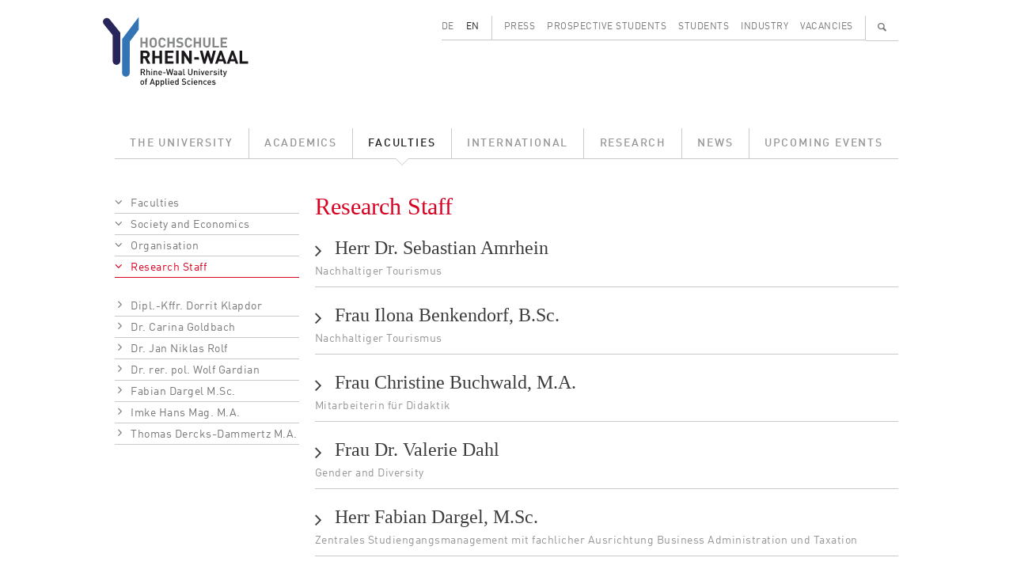

--- FILE ---
content_type: text/html; charset=UTF-8
request_url: https://www.hochschule-rhein-waal.de/en/faculties/society-and-economics/organisation/research-staff
body_size: 8284
content:
<!DOCTYPE html>
<html lang="en" dir="ltr">
  <head>
    <meta charset="utf-8" />
<meta name="Generator" content="Drupal 10 (https://www.drupal.org)" />
<meta name="MobileOptimized" content="width" />
<meta name="HandheldFriendly" content="true" />
<meta name="viewport" content="width=device-width, initial-scale=1.0" />
<link rel="alternate" hreflang="de" href="https://www.hochschule-rhein-waal.de/de/fakultaeten/gesellschaft-und-oekonomie/organisation/wissenschaftl-mitarbeiterinnen" />
<link rel="alternate" hreflang="en" href="https://www.hochschule-rhein-waal.de/en/faculties/society-and-economics/organisation/research-staff" />
<link rel="canonical" href="https://www.hochschule-rhein-waal.de/en/faculties/society-and-economics/organisation/research-staff" />
<link rel="shortlink" href="https://www.hochschule-rhein-waal.de/en/node/774" />

<link rel="apple-touch-icon" sizes="57x57" href="/apple-touch-icon-57x57.png">
<link rel="apple-touch-icon" sizes="114x114" href="/apple-touch-icon-114x114.png">
<link rel="apple-touch-icon" sizes="72x72" href="/apple-touch-icon-72x72.png">
<link rel="apple-touch-icon" sizes="144x144" href="/apple-touch-icon-144x144.png">
<link rel="apple-touch-icon" sizes="60x60" href="/apple-touch-icon-60x60.png">
<link rel="apple-touch-icon" sizes="120x120" href="/apple-touch-icon-120x120.png">
<link rel="apple-touch-icon" sizes="76x76" href="/apple-touch-icon-76x76.png">
<link rel="apple-touch-icon" sizes="152x152" href="/apple-touch-icon-152x152.png">
<link rel="icon" type="image/png" href="/favicon-196x196.png" sizes="196x196">
<link rel="icon" type="image/png" href="/favicon-160x160.png" sizes="160x160">
<link rel="icon" type="image/png" href="/favicon-96x96.png" sizes="96x96">
<link rel="icon" type="image/png" href="/favicon-16x16.png" sizes="16x16">
<link rel="icon" type="image/png" href="/favicon-32x32.png" sizes="32x32">
<link rel="icon" type="image/ico" href="/favicon.ico" sizes="48x48">
<meta name="msapplication-TileImage" content="/mstile-144x144.png">
<title>Research Staff, Society and Economics | Hochschule Rhein-Waal</title>
<link rel="stylesheet" media="all" href="/sites/default/files/css/css_Hgo1_U8Wg2eugYZ3Ucl8TQu5LkTcAWF67qMlDrtbpZU.css?delta=0&amp;language=en&amp;theme=hsrw&amp;include=eJzLKC4q188AEjrFlcUlqbn6SYnFqQBcqAhT" />
<link rel="stylesheet" media="all" href="/sites/default/files/css/css_mH21fK4fC9Twre9_NaqRWn3tn4_-F44G-lWckNx41kQ.css?delta=1&amp;language=en&amp;theme=hsrw&amp;include=eJzLKC4q188AEjrFlcUlqbn6SYnFqQBcqAhT" />

    
          </head>
  <body class="faculty-gu node-type-panel not-front">
        <a href="#main-content" class="visually-hidden focusable">
      Skip to main content
    </a>
    
      <div class="dialog-off-canvas-main-canvas" data-off-canvas-main-canvas>
    <div class="container-lg">

  <header role="banner">
    <div class="row">
      <div class="col-3">
        <a href="/de" title="Startseite" rel="home">
          <img id="site-logo" src="/themes/custom/hsrw/images/logo.svg" alt="Startseite"/>
        </a>
      </div><!-- .col -->
      <div id="banner-header-navigation" class="col-9 d-none d-lg-block">
          <div class="d-flex justify-content-end">
    <div class="language-switcher-language-url cms-block cms-block_language_block cms-block_language_block--language_interface" id="block-language" role="navigation">
  
    
      <ul class="links d-flex"><li data-drupal-link-system-path="node/774" class="is-active" aria-current="page"><a href="/de/fakultaeten/gesellschaft-und-oekonomie/organisation/wissenschaftl-mitarbeiterinnen" class="language-link" hreflang="de" data-drupal-link-system-path="node/774">DE</a></li><li data-drupal-link-system-path="node/774" class="is-active" aria-current="page"><a href="/en/faculties/society-and-economics/organisation/research-staff" class="language-link is-active" hreflang="en" data-drupal-link-system-path="node/774" aria-current="page">EN</a></li></ul>
  </div>
<nav role="navigation" aria-labelledby="block-menu-secondary-menu" id="block-menu-secondary" class="cms-block cms-block_menu_block cms-block_menu_block--secondary">
            
  <h2 class="visually-hidden" id="block-menu-secondary-menu">Secondary menu</h2>
  

        
              <ul class="d-flex">
              <li class="flex-fill">
        <a href="/en/press" data-drupal-link-system-path="node/1292">Press</a>
              </li>
          <li class="flex-fill">
        <a href="/en/prospective-students" data-drupal-link-system-path="node/680">Prospective Students</a>
              </li>
          <li class="flex-fill">
        <a href="/en/students" data-drupal-link-system-path="node/681">Students</a>
              </li>
          <li class="flex-fill">
        <a href="/en/industry" data-drupal-link-system-path="node/11">Industry</a>
              </li>
          <li class="flex-fill">
        <a href="/en/vacancies" data-drupal-link-system-path="node/1120">Vacancies</a>
              </li>
        </ul>
  


  </nav>
<div id="block-search-content-header" class="d-none">
  <div>
    <a class="search-switch" data-search="block-search-people" href="#">People</a>
    <a class="search-switch" data-search="block-search-content" href="#">Full text</a>
    <form action="/en/search/site" method="get" id="views-exposed-form-search-content-page" accept-charset="UTF-8">
  <div class="js-form-item form-item form-type-textfield js-form-type-textfield form-item-term js-form-item-term form-no-label">
        <input data-drupal-selector="edit-term" type="text" id="edit-term" name="term" value="" size="30" maxlength="128" class="form-text" />

        </div>
<div data-drupal-selector="edit-actions" class="form-actions js-form-wrapper form-wrapper" id="edit-actions"><input data-drupal-selector="edit-submit-search-content" type="submit" id="edit-submit-search-content" value="Search" class="button js-form-submit form-submit" />
</div>


</form>

    <a id="cms-block-search-header-close" class="font-icon" href="#">✕</a>
  </div>
</div>
<div id="block-search-people-header" class="d-none">
  <div>
    <a class="search-switch" data-search="block-search-people" href="#">People</a>
    <a class="search-switch" data-search="block-search-content" href="#">Full text</a>
    <form action="/en/search/people" method="get" id="views-exposed-form-search-people-page" accept-charset="UTF-8">
  <div class="js-form-item form-item form-type-textfield js-form-type-textfield form-item-term js-form-item-term form-no-label">
        <input data-drupal-selector="edit-term" type="text" id="edit-term--2" name="term" value="" size="30" maxlength="128" class="form-text" />

        </div>
<div data-drupal-selector="edit-actions" class="form-actions js-form-wrapper form-wrapper" id="edit-actions--2"><input data-drupal-selector="edit-submit-search-people" type="submit" id="edit-submit-search-people" value="Search" class="button js-form-submit form-submit" />
</div>


</form>

    <a id="cms-block-search-header-close2" class="font-icon" href="#">✕</a>
  </div>
</div>

    <div id="block-search-magnifier">
      <ul class="d-flex">
        <li>
          <a id="cms-a-banner-search" class="font-icon" href="#" aria-label="Search" title="Search">&#128269;</a>
        </li>
      </ul>
    </div>
  </div>


      </div><!-- .col -->
    </div><!-- .row -->
    <div class="row d-none d-lg-block">
      <div class="col">
          <div>
    <nav role="navigation" aria-labelledby="block-menu-main-menu" id="block-menu-main" class="cms-block cms-block_menu_block cms-block_menu_block--main">
            
  <h2 class="visually-hidden" id="block-menu-main-menu">Main menu</h2>
  

        
              <ul class="d-flex">
              <li class="flex-fill">
              <a href="/en/university" data-drupal-link-system-path="node/181">The University</a>
                    </li>
          <li class="flex-fill">
              <a href="/en/academics" data-drupal-link-system-path="node/593">Academics</a>
                    </li>
          <li class="flex-fill">
              <a href="/en/faculties" class="active-trail" data-drupal-link-system-path="node/33">Faculties</a>
                    </li>
          <li class="flex-fill">
              <a href="/en/international" data-drupal-link-system-path="node/679">International</a>
                    </li>
          <li class="flex-fill">
              <a href="/en/research" data-drupal-link-system-path="node/649">Research</a>
                    </li>
          <li class="flex-fill">
              <a href="/en/news" data-drupal-link-system-path="node/131">News</a>
                    </li>
          <li class="flex-fill">
              <a href="/en/upcoming-events" data-drupal-link-system-path="node/130">Upcoming Events</a>
                    </li>
        </ul>
  


  </nav>

  </div>

      </div><!-- .col -->
    </div><!-- ,row -->
      </header>

</div><!-- .container -->  

  <div id="hamburger" class="d-lg-none">
    <div id="hamburger-toolbar" class="d-flex align-items-center">
      <a class="d-flex justify-content-between flex-grow-1" data-bs-toggle="collapse" href="#hamburger-breadcrumb" role="button" aria-expanded="false" aria-controls="hamburger-breadcrumb">
        <div id="hamburger-toolbar-page"></div>
        <div id="hamburger-toolbar-icon" class="px-3"></div>
      </a>
      <a class="d-flex align-items-center justify-content-center" data-bs-toggle="collapse" href="#hamburger-main" role="button" aria-expanded="false" aria-controls="hamburger-main"><div>☰</div></a>
    </div><!-- #hamburger-toolbar -->
    <div id="hamburger-breadcrumb" class="collapse">
    </div>
    <div id="hamburger-main" class="collapse">
      <div id="hamburger-main-search">
        <form id="hamburger-main-search-form" class="d-flex" method="get">
          <div class="flex-grow-1">
            <input id="hamburger-main-search-input-text" name="term" type="text" placeholder="" class="w-100">
          </div>
          <div>
            <input id="hamburger-main-search-input-submit" class="font-icon" type="submit" value="🔍">
          </div>
        </form>
      </div><!-- #hamburger-main-search -->  
      <div id="hamburger-main-language">
        <ul class="row">
          <li class="col-6"><a href="" id="hamburger-main-language-page-de">DE</a></li>
          <li class="col-6"><a href="" id="hamburger-main-language-page-en">EN</a></li>
        </ul>
      </div><!-- #hamburger-main-language -->
    </div><!-- #hamburger-main -->
  </div><!-- #hamburger -->

<div class="container-lg not-front">

  <main role="main">
    <div class="row">
        <a id="main-content" tabindex="-1"></a>
              <div class="d-none d-lg-block col-lg-3">
          <aside class="layout-sidebar" role="complementary">
              <div>
    <div id="block-sidebar-navigation" class="cms-block cms-block_sidebar_navigation">
  
    
        <nav role="navigation" aria-labelledby="system-breadcrumb">
    <h2 id="system-breadcrumb" class="visually-hidden">Breadcrumb</h2>
    <ol>
          <li>
                              <a href="/en/faculties" data-drupal-link-system-path="node/33">Faculties</a>
                        </li>
          <li>
                              <a href="/en/faculties/society-and-economics" data-drupal-link-system-path="node/27">Society and Economics</a>
                        </li>
          <li>
                              <a href="/en/faculties/society-and-economics/organisation" data-drupal-link-system-path="node/790">Organisation</a>
                        </li>
          <li>
                              <a href="/en/faculties/society-and-economics/organisation/research-staff" data-drupal-link-system-path="node/774" class="is-active" aria-current="page">Research Staff</a>
                        </li>
        </ol>
  </nav>

              <ul>
              <li>
        <a href="/en/faculties/society-and-economics/organisation/research-staff/dipl-kffr-dorrit-klapdor" data-drupal-link-system-path="node/1119">Dipl.-Kffr. Dorrit Klapdor</a>
              </li>
          <li>
        <a href="/en/faculties/society-and-economics/organisation/research-staff/dr-carina-goldbach" data-drupal-link-system-path="node/5885">Dr. Carina Goldbach</a>
              </li>
          <li>
        <a href="/en/faculties/society-and-economics/organisation/research-staff/dr-jan-niklas-rolf" data-drupal-link-system-path="node/1453">Dr. Jan Niklas Rolf</a>
              </li>
          <li>
        <a href="/en/faculties/society-and-economics/organisation/research-staff/dr-rer-pol-wolf-gardian" data-drupal-link-system-path="node/6742">Dr. rer. pol. Wolf Gardian</a>
              </li>
          <li>
        <a href="/en/faculties/society-and-economics/organisation/research-staff/fabian-dargel-msc" data-drupal-link-system-path="node/1335">Fabian Dargel M.Sc.</a>
              </li>
          <li>
        <a href="/en/faculties/society-and-economics/organisation/research-staff/imke-hans-mag-ma" data-drupal-link-system-path="node/5440">Imke Hans Mag. M.A.</a>
              </li>
          <li>
        <a href="/en/faculties/society-and-economics/organisation/research-staff/thomas-dercks-dammertz-ma" data-drupal-link-system-path="node/6226">Thomas Dercks-Dammertz M.A.</a>
              </li>
        </ul>
  


  </div>

  </div>

          </aside>
        </div>

        <div class="col-12 col-lg-9 region-content">
                  <div>
    <div id="block-content" class="cms-block cms-block_system_main_block">
  
    
      <article>

  
    

  
  <div>
    <div class="cms-view-mode_panel--full">
  <div class="row">
    <div class="col-12 region-one-main">
      <div class="cms-block cms-block_title">
  
    
      <h1 class="cms-field_title">Research Staff</h1>

  </div>
<div class="cms-block cms-block_user">
  
    
      <div class="cms-view-mode_user--fieldset">
  <div data-bs-toggle="collapse" data-bs-target="#accuid8226" aria-expanded="false" aria-controls="accuid8226">
  


            <div class="cms-field_username"><h2>
  <a href="/de/user/8226" hreflang="de">Herr Dr. Sebastian Amrhein</a>
</h2>
</div>
          
      <p>Nachhaltiger Tourismus</p>
      
  


  </div>
  <div class="collapse" id="accuid8226">
    <div class="d-flex flex-column flex-md-row  cms-row-user-fieldset">
      <div>        <h3  class="field-label-above">Organizational unit</h3>
  
      <p>Fakultät Gesellschaft und Ökonomie</p>
      
  

        <h3  class="field-label-above">Function</h3>
  
      <p>Wissenschaftlicher Mitarbeiter</p>
      
  

        <h3  class="field-label-above">Phone</h3>
  
      <p><a href="tel:02821%2F806739738">02821/80673 9738</a></p>
      
  

        <h3  class="field-label-above">User e-mail</h3>
  
      <p>  <a href="mailto:sebastian.amrhein@hochschule-rhein-waal.de">sebastian.amrhein@hochschule-rhein-waal.de</a>
</p>
      
  

        <h3  class="field-label-above">Campus</h3>
  
      <p>Campus Kleve</p>
      
  

        <h3  class="field-label-above">Office</h3>
  
      <p>03 01 011</p>
      
  

</div>
      <div></div>
    </div>
  </div>
</div>


  </div>
<div class="cms-block cms-block_user">
  
    
      <div class="cms-view-mode_user--fieldset">
  <div data-bs-toggle="collapse" data-bs-target="#accuid9801" aria-expanded="false" aria-controls="accuid9801">
  


            <div class="cms-field_username"><h2>
  <a href="/de/user/9801" hreflang="de">Frau Ilona Benkendorf, B.Sc.</a>
</h2>
</div>
          
      <p>Nachhaltiger Tourismus</p>
      
  


  </div>
  <div class="collapse" id="accuid9801">
    <div class="d-flex flex-column flex-md-row  cms-row-user-fieldset">
      <div>        <h3  class="field-label-above">Organizational unit</h3>
  
      <p>Fakultät Gesellschaft und Ökonomie</p>
      
  

        <h3  class="field-label-above">Function</h3>
  
      <p>Wissenschaftliche Mitarbeiterin</p>
      
  

        <h3  class="field-label-above">Phone</h3>
  
      <p><a href="tel:02821%2F806739828">02821/80673 9828</a></p>
      
  

        <h3  class="field-label-above">User e-mail</h3>
  
      <p>  <a href="mailto:ilona.benkendorf@hochschule-rhein-waal.de">ilona.benkendorf@hochschule-rhein-waal.de</a>
</p>
      
  

        <h3  class="field-label-above">Campus</h3>
  
      <p>Campus Kleve</p>
      
  

        <h3  class="field-label-above">Office</h3>
  
      <p>02 02 012</p>
      
  

</div>
      <div></div>
    </div>
  </div>
</div>


  </div>
<div class="cms-block cms-block_user">
  
    
      <div class="cms-view-mode_user--fieldset">
  <div data-bs-toggle="collapse" data-bs-target="#accuid9336" aria-expanded="false" aria-controls="accuid9336">
  


            <div class="cms-field_username"><h2>
  <a href="/de/user/9336" hreflang="de">Frau Christine Buchwald, M.A.</a>
</h2>
</div>
          
      <p>Mitarbeiterin für Didaktik</p>
      
  


  </div>
  <div class="collapse" id="accuid9336">
    <div class="d-flex flex-column flex-md-row  cms-row-user-fieldset">
      <div>        <h3  class="field-label-above">Organizational unit</h3>
  
      <p>Fakultät Gesellschaft und Ökonomie</p>
      
  

        <h3  class="field-label-above">Function</h3>
  
      <p>Wissenschaftliche Mitarbeiterin</p>
      
  

        <h3  class="field-label-above">Phone</h3>
  
      <p><a href="tel:02821%2F806739606">02821/80673 9606</a></p>
      
  

        <h3  class="field-label-above">User e-mail</h3>
  
      <p>  <a href="mailto:christine.buchwald@hochschule-rhein-waal.de">christine.buchwald@hochschule-rhein-waal.de</a>
</p>
      
  

        <h3  class="field-label-above">Campus</h3>
  
      <p>Campus Kleve</p>
      
  

        <h3  class="field-label-above">Office</h3>
  
      <p>03 02 024</p>
      
  

</div>
      <div></div>
    </div>
  </div>
</div>


  </div>
<div class="cms-block cms-block_user">
  
    
      <div class="cms-view-mode_user--fieldset">
  <div data-bs-toggle="collapse" data-bs-target="#accuid9719" aria-expanded="false" aria-controls="accuid9719">
  


            <div class="cms-field_username"><h2>
  <a href="/de/user/9719" hreflang="de">Frau Dr. Valerie Dahl</a>
</h2>
</div>
          
      <p>Gender and Diversity</p>
      
  


  </div>
  <div class="collapse" id="accuid9719">
    <div class="d-flex flex-column flex-md-row  cms-row-user-fieldset">
      <div>        <h3  class="field-label-above">Organizational unit</h3>
  
      <p>Fakultät Gesellschaft und Ökonomie</p>
      
  

        <h3  class="field-label-above">Function</h3>
  
      <p>Wissenschaftliche Mitarbeiterin</p>
      
  

        <h3  class="field-label-above">Phone</h3>
  
      <p><a href="tel:02821%2F806739701">02821/80673 9701</a></p>
      
  

        <h3  class="field-label-above">User e-mail</h3>
  
      <p>  <a href="mailto:valerie.dahl@hochschule-rhein-waal.de">valerie.dahl@hochschule-rhein-waal.de</a>
</p>
      
  

        <h3  class="field-label-above">Campus</h3>
  
      <p>Campus Kleve</p>
      
  

        <h3  class="field-label-above">Office</h3>
  
      <p>03 01 011</p>
      
  

</div>
      <div></div>
    </div>
  </div>
</div>


  </div>
<div class="cms-block cms-block_user">
  
    
      <div class="cms-view-mode_user--fieldset">
  <div data-bs-toggle="collapse" data-bs-target="#accuid7670" aria-expanded="false" aria-controls="accuid7670">
  


            <div class="cms-field_username"><h2>
  <a href="/de/user/7670" hreflang="de">Herr Fabian Dargel, M.Sc.</a>
</h2>
</div>
          
      <p>Zentrales Studiengangsmanagement mit fachlicher Ausrichtung Business Administration und Taxation</p>
      
  


  </div>
  <div class="collapse" id="accuid7670">
    <div class="d-flex flex-column flex-md-row  cms-row-user-fieldset">
      <div>        <h3  class="field-label-above">Organizational unit</h3>
  
      <p>Fakultät Gesellschaft und Ökonomie</p>
      
  

        <h3  class="field-label-above">Function</h3>
  
      <p>Wissenschaftlicher Mitarbeiter</p>
      
  

        <h3  class="field-label-above">Phone</h3>
  
      <p><a href="tel:02821%2F806739785">02821/80673 9785</a></p>
      
  

        <h3  class="field-label-above">User e-mail</h3>
  
      <p>  <a href="mailto:fabian.dargel@hochschule-rhein-waal.de">fabian.dargel@hochschule-rhein-waal.de</a>
</p>
      
  

        <h3  class="field-label-above">Campus</h3>
  
      <p>Campus Kleve</p>
      
  

        <h3  class="field-label-above">Office</h3>
  
      <p>02 02 013</p>
      
  

</div>
      <div>


            <div class="cms-field_minisite"><a href="/de/fakultaeten/gesellschaft-und-oekonomie/organisation/wissenschaftl-mitarbeiterinnen/fabian-dargel-msc" hreflang="de">Fabian Dargel M.Sc.</a></div>
      </div>
    </div>
  </div>
</div>


  </div>
<div class="cms-block cms-block_user">
  
    
      <div class="cms-view-mode_user--fieldset">
  <div data-bs-toggle="collapse" data-bs-target="#accuid9836" aria-expanded="false" aria-controls="accuid9836">
  


            <div class="cms-field_username"><h2>
  <a href="/de/user/9836" hreflang="de">Herr Thomas Dercks-Dammertz</a>
</h2>
</div>
          
      <p>Studiengangsmanager für Kindheitspädagogik</p>
      
  


  </div>
  <div class="collapse" id="accuid9836">
    <div class="d-flex flex-column flex-md-row  cms-row-user-fieldset">
      <div>        <h3  class="field-label-above">Organizational unit</h3>
  
      <p>Fakultät Gesellschaft und Ökonomie</p>
      
  

        <h3  class="field-label-above">Function</h3>
  
      <p>Wissenschaftlicher Mitarbeiter</p>
      
  

        <h3  class="field-label-above">Phone</h3>
  
      <p><a href="tel:02821%2F806739895">02821/80673 9895</a></p>
      
  

        <h3  class="field-label-above">User e-mail</h3>
  
      <p>  <a href="mailto:thomas.dercks-dammertz@hochschule-rhein-waal.de">thomas.dercks-dammertz@hochschule-rhein-waal.de</a>
</p>
      
  

        <h3  class="field-label-above">Campus</h3>
  
      <p>Campus Kleve</p>
      
  

        <h3  class="field-label-above">Office</h3>
  
      <p>02 02 020</p>
      
  

</div>
      <div>


            <div class="cms-field_image">  <img loading="lazy" src="/system/files/styles/medium/private/pictures/received_1425848780840008.jpeg?itok=hnMkHIBf" width="698" height="1051" alt="" />


</div>
      


            <div class="cms-field_minisite"><a href="/de/fakultaeten/gesellschaft-und-oekonomie/organisation/wissenschaftl-mitarbeiterinnen/thomas-dercks" hreflang="de">Thomas Dercks-Dammertz M.A.</a></div>
      </div>
    </div>
  </div>
</div>


  </div>
<div class="cms-block cms-block_user">
  
    
      <div class="cms-view-mode_user--fieldset">
  <div data-bs-toggle="collapse" data-bs-target="#accuid9802" aria-expanded="false" aria-controls="accuid9802">
  


            <div class="cms-field_username"><h2>
  <a href="/de/user/9802" hreflang="de">Frau Dipl.-Ökonomin Margarete Drießen</a>
</h2>
</div>
          
      <p>Rechnungslegung</p>
      
  


  </div>
  <div class="collapse" id="accuid9802">
    <div class="d-flex flex-column flex-md-row  cms-row-user-fieldset">
      <div>        <h3  class="field-label-above">Organizational unit</h3>
  
      <p>Fakultät Gesellschaft und Ökonomie</p>
      
  

        <h3  class="field-label-above">Function</h3>
  
      <p>Wissenschaftliche Mitarbeiterin</p>
      
  

        <h3  class="field-label-above">Phone</h3>
  
      <p><a href="tel:02821%2F806739818">02821/80673 9818</a></p>
      
  

        <h3  class="field-label-above">User e-mail</h3>
  
      <p>  <a href="mailto:margarete.driessen@hochschule-rhein-waal.de">margarete.driessen@hochschule-rhein-waal.de</a>
</p>
      
  

        <h3  class="field-label-above">Campus</h3>
  
      <p>Campus Kleve</p>
      
  

        <h3  class="field-label-above">Office</h3>
  
      <p>03 01 10</p>
      
  

</div>
      <div></div>
    </div>
  </div>
</div>


  </div>
<div class="cms-block cms-block_user">
  
    
      <div class="cms-view-mode_user--fieldset">
  <div data-bs-toggle="collapse" data-bs-target="#accuid8844" aria-expanded="false" aria-controls="accuid8844">
  


            <div class="cms-field_username"><h2>
  <a href="/de/user/8844" hreflang="de">Frau Katja Flockau, M.A.</a>
</h2>
</div>
          
      <p>Zentrales Studiengangsmanagement mit Schwerpunkt in Gender Studies und International Relations</p>
      
  


  </div>
  <div class="collapse" id="accuid8844">
    <div class="d-flex flex-column flex-md-row  cms-row-user-fieldset">
      <div>        <h3  class="field-label-above">Organizational unit</h3>
  
      <p>Fakultät Gesellschaft und Ökonomie</p>
      
  

        <h3  class="field-label-above">Function</h3>
  
      <p>Wissenschaftliche Mitarbeiterin</p>
      
  

        <h3  class="field-label-above">Phone</h3>
  
      <p><a href="tel:02821%2F806739630">02821/80673 9630</a></p>
      
  

        <h3  class="field-label-above">User e-mail</h3>
  
      <p>  <a href="mailto:katja.flockau@hochschule-rhein-waal.de">katja.flockau@hochschule-rhein-waal.de</a>
</p>
      
  

        <h3  class="field-label-above">Campus</h3>
  
      <p>Campus Kleve</p>
      
  

        <h3  class="field-label-above">Office</h3>
  
      <p>02 02 019</p>
      
  

</div>
      <div></div>
    </div>
  </div>
</div>


  </div>
<div class="cms-block cms-block_user">
  
    
      <div class="cms-view-mode_user--fieldset">
  <div data-bs-toggle="collapse" data-bs-target="#accuid7297" aria-expanded="false" aria-controls="accuid7297">
  


            <div class="cms-field_username"><h2>
  <a href="/de/user/7297" hreflang="de">Herr Dr. Wolf Gardian</a>
</h2>
</div>
          
      <p>Volkswirtschaftslehre Koordination Laborlandschaft</p>
      
  


  </div>
  <div class="collapse" id="accuid7297">
    <div class="d-flex flex-column flex-md-row  cms-row-user-fieldset">
      <div>        <h3  class="field-label-above">Organizational unit</h3>
  
      <p>Fakultät Gesellschaft und Ökonomie</p>
      
  

        <h3  class="field-label-above">Function</h3>
  
      <p>Wissenschaftlicher Mitarbeiter</p>
      
  

        <h3  class="field-label-above">Phone</h3>
  
      <p><a href="tel:02821%2F80673313">02821/80673 313</a></p>
      
  

        <h3  class="field-label-above">User e-mail</h3>
  
      <p>  <a href="mailto:wolf.gardian@hochschule-rhein-waal.de">wolf.gardian@hochschule-rhein-waal.de</a>
</p>
      
  

        <h3  class="field-label-above">Campus</h3>
  
      <p>Campus Kleve</p>
      
  

        <h3  class="field-label-above">Office</h3>
  
      <p>03 01 10A</p>
      
  

</div>
      <div>


            <div class="cms-field_minisite"><a href="/de/fakultaeten/gesellschaft-und-oekonomie/organisation/wissenschaftl-mitarbeiterinnen/dr-rer-pol-wolf" hreflang="de">Dr. rer. pol. Wolf Gardian</a></div>
      </div>
    </div>
  </div>
</div>


  </div>
<div class="cms-block cms-block_user">
  
    
      <div class="cms-view-mode_user--fieldset">
  <div data-bs-toggle="collapse" data-bs-target="#accuid9362" aria-expanded="false" aria-controls="accuid9362">
  


            <div class="cms-field_username"><h2>
  <a href="/de/user/9362" hreflang="de">Herr Marius Glassner</a>
</h2>
</div>
          
      <p>TRAM- Transnationale Arbeitsmigration in der Euregio</p>
      
  


  </div>
  <div class="collapse" id="accuid9362">
    <div class="d-flex flex-column flex-md-row  cms-row-user-fieldset">
      <div>        <h3  class="field-label-above">Organizational unit</h3>
  
      <p>Fakultät Gesellschaft und Ökonomie</p>
      
  

        <h3  class="field-label-above">Function</h3>
  
      <p>Wissenschaftlicher Mitarbeiter</p>
      
  

        <h3  class="field-label-above">Phone</h3>
  
      <p><a href="tel:02821%2F806739647">02821/80673 9647</a></p>
      
  

        <h3  class="field-label-above">User e-mail</h3>
  
      <p>  <a href="mailto:marius.glassner@hochschule-rhein-waal.de">marius.glassner@hochschule-rhein-waal.de</a>
</p>
      
  

        <h3  class="field-label-above">Campus</h3>
  
      <p>Campus Kleve</p>
      
  

        <h3  class="field-label-above">Office</h3>
  
      <p>2A 01 013</p>
      
  

</div>
      <div></div>
    </div>
  </div>
</div>


  </div>
<div class="cms-block cms-block_user">
  
    
      <div class="cms-view-mode_user--fieldset">
  <div data-bs-toggle="collapse" data-bs-target="#accuid8625" aria-expanded="false" aria-controls="accuid8625">
  


            <div class="cms-field_username"><h2>
  <a href="/de/user/8625" hreflang="de">Frau Dr. Carina Goldbach</a>
</h2>
</div>
          
      <p>Studiengangsmanagerin</p>
      
  


  </div>
  <div class="collapse" id="accuid8625">
    <div class="d-flex flex-column flex-md-row  cms-row-user-fieldset">
      <div>        <h3  class="field-label-above">Organizational unit</h3>
  
      <p>Fakultät Gesellschaft und Ökonomie</p>
      
  

        <h3  class="field-label-above">Function</h3>
  
      <p>Wissenschaftliche Mitarbeiterin</p>
      
  

        <h3  class="field-label-above">Phone</h3>
  
      <p><a href="tel:02821%2F806739730">02821/80673 9730</a></p>
      
  

        <h3  class="field-label-above">User e-mail</h3>
  
      <p>  <a href="mailto:carina.goldbach@hochschule-rhein-waal.de">carina.goldbach@hochschule-rhein-waal.de</a>
</p>
      
  

        <h3  class="field-label-above">Campus</h3>
  
      <p>Campus Kleve</p>
      
  

        <h3  class="field-label-above">Office</h3>
  
      <p>02 02 014</p>
      
  

</div>
      <div>


            <div class="cms-field_minisite"><a href="/de/fakultaeten/gesellschaft-und-oekonomie/organisation/wissenschaftl-mitarbeiterinnen/dr-carina" hreflang="de">Dr. Carina Goldbach</a></div>
      </div>
    </div>
  </div>
</div>


  </div>
<div class="cms-block cms-block_user">
  
    
      <div class="cms-view-mode_user--fieldset">
  <div data-bs-toggle="collapse" data-bs-target="#accuid7934" aria-expanded="false" aria-controls="accuid7934">
  


            <div class="cms-field_username"><h2>
  <a href="/en/user/7934" hreflang="en">Frau Imke Hans, M.A.</a>
</h2>
</div>
          
      <p>Career Service und Employability / Transfermanagerin für Capacity Building in der Region</p>
      
  


  </div>
  <div class="collapse" id="accuid7934">
    <div class="d-flex flex-column flex-md-row  cms-row-user-fieldset">
      <div>        <h3  class="field-label-above">Organizational unit</h3>
  
      <p>Fakultät Gesellschaft und Ökonomie / Zentrum für Forschung</p>
      <p>Innovation und Transfer</p>
      
  

        <h3  class="field-label-above">Function</h3>
  
      <p>Wissenschaftliche Mitarbeiterin</p>
      
  

        <h3  class="field-label-above">Phone</h3>
  
      <p><a href="tel:02821%2F80673308">02821/80673 308</a></p>
      
  

        <h3  class="field-label-above">User e-mail</h3>
  
      <p>  <a href="mailto:imke.hans@hochschule-rhein-waal.de">imke.hans@hochschule-rhein-waal.de</a>
</p>
      
  

        <h3  class="field-label-above">Campus</h3>
  
      <p>Campus Kleve</p>
      
  

        <h3  class="field-label-above">Office</h3>
  
      <p>02 02 015</p>
      
  

</div>
      <div>


            <div class="cms-field_image">  <img loading="lazy" src="/system/files/styles/medium/private/pictures/Imke%20Hans.jpg?itok=Vas8oZGL" width="698" height="649" alt="Profile picture of Imke Hans, Career Service FSE, Rhine-Waal University of Applied Sciences" title="Imke Hans, Career Service FSE" />


</div>
      


            <div class="cms-field_minisite"><a href="/en/faculties/society-and-economics/organisation/research-staff/imke-hans-mag-ma" hreflang="en">Imke Hans</a></div>
      </div>
    </div>
  </div>
</div>


  </div>
<div class="cms-block cms-block_user">
  
    
      <div class="cms-view-mode_user--fieldset">
  <div data-bs-toggle="collapse" data-bs-target="#accuid7695" aria-expanded="false" aria-controls="accuid7695">
  


            <div class="cms-field_username"><h2>
  <a href="/de/user/7695" hreflang="de">Herr Dipl.-Inf. Deniz Kayar</a>
</h2>
</div>
          
      <p>Informatik und Softwareentwicklung</p>
      
  


  </div>
  <div class="collapse" id="accuid7695">
    <div class="d-flex flex-column flex-md-row  cms-row-user-fieldset">
      <div>        <h3  class="field-label-above">Organizational unit</h3>
  
      <p>Fakultät Gesellschaft und Ökonomie</p>
      
  

        <h3  class="field-label-above">Function</h3>
  
      <p>Wissenschaftlicher Mitarbeiter</p>
      
  

        <h3  class="field-label-above">Phone</h3>
  
      <p><a href="tel:02821%2F80673344">02821/80673 344</a></p>
      
  

        <h3  class="field-label-above">User e-mail</h3>
  
      <p>  <a href="mailto:deniz.kayar@hochschule-rhein-waal.de">deniz.kayar@hochschule-rhein-waal.de</a>
</p>
      
  

        <h3  class="field-label-above">Campus</h3>
  
      <p>Campus Kleve</p>
      
  

        <h3  class="field-label-above">Office</h3>
  
      <p>03 02 024</p>
      
  

</div>
      <div></div>
    </div>
  </div>
</div>


  </div>
<div class="cms-block cms-block_user">
  
    
      <div class="cms-view-mode_user--fieldset">
  <div data-bs-toggle="collapse" data-bs-target="#accuid7797" aria-expanded="false" aria-controls="accuid7797">
  


            <div class="cms-field_username"><h2>
  <a href="/en/user/7797" hreflang="en">Frau Dipl.-Kauffr. Dorrit Klapdor</a>
</h2>
</div>
          
      <p>Betriebswirtschaftslehre mit dem Schwerpunkt Public Relations</p>
      
  


  </div>
  <div class="collapse" id="accuid7797">
    <div class="d-flex flex-column flex-md-row  cms-row-user-fieldset">
      <div>        <h3  class="field-label-above">Organizational unit</h3>
  
      <p>Fakultät Gesellschaft und Ökonomie</p>
      
  

        <h3  class="field-label-above">Function</h3>
  
      <p>Wissenschaftliche Mitarbeiterin</p>
      
  

        <h3  class="field-label-above">Phone</h3>
  
      <p><a href="tel:02821%2F80673334">02821/80673 334</a></p>
      
  

        <h3  class="field-label-above">User e-mail</h3>
  
      <p>  <a href="mailto:dorrit.klapdor@hochschule-rhein-waal.de">dorrit.klapdor@hochschule-rhein-waal.de</a>
</p>
      
  

        <h3  class="field-label-above">Campus</h3>
  
      <p>Campus Kleve</p>
      
  

        <h3  class="field-label-above">Office</h3>
  
      <p>02 02 012</p>
      
  

</div>
      <div>


            <div class="cms-field_image">  <img loading="lazy" src="/sites/default/files/styles/medium/public/images/2023/06/27/portrait_dorrit.jpg?itok=GVGw_DvR" width="698" height="724" />


</div>
      


            <div class="cms-field_minisite"><a href="/en/faculties/society-and-economics/organisation/research-staff/dipl-kffr-dorrit-klapdor" hreflang="en">Dorrit Klapdor</a></div>
      </div>
    </div>
  </div>
</div>


  </div>
<div class="cms-block cms-block_user">
  
    
      <div class="cms-view-mode_user--fieldset">
  <div data-bs-toggle="collapse" data-bs-target="#accuid7369" aria-expanded="false" aria-controls="accuid7369">
  


            <div class="cms-field_username"><h2>
  <a href="/de/user/7369" hreflang="de">Frau Madeleine Krebber, B.A.</a>
</h2>
</div>
          
      <p>Prüfungswesen und Sozialwissenschaften</p>
      
  


  </div>
  <div class="collapse" id="accuid7369">
    <div class="d-flex flex-column flex-md-row  cms-row-user-fieldset">
      <div>        <h3  class="field-label-above">Organizational unit</h3>
  
      <p>Fakultät Gesellschaft und Ökonomie</p>
      
  

        <h3  class="field-label-above">Function</h3>
  
      <p>Wissenschaftliche Mitarbeiterin</p>
      
  

        <h3  class="field-label-above">Phone</h3>
  
      <p><a href="tel:02821%2F80673312">02821/80673 312</a></p>
      
  

        <h3  class="field-label-above">User e-mail</h3>
  
      <p>  <a href="mailto:madeleine.krebber@hochschule-rhein-waal.de">madeleine.krebber@hochschule-rhein-waal.de</a>
</p>
      
  

        <h3  class="field-label-above">Campus</h3>
  
      <p>Campus Kleve</p>
      
  

        <h3  class="field-label-above">Office</h3>
  
      <p>02 02 011</p>
      
  

</div>
      <div></div>
    </div>
  </div>
</div>


  </div>
<div class="cms-block cms-block_user">
  
    
      <div class="cms-view-mode_user--fieldset">
  <div data-bs-toggle="collapse" data-bs-target="#accuid9892" aria-expanded="false" aria-controls="accuid9892">
  


            <div class="cms-field_username"><h2>
  <a href="/de/user/9892" hreflang="de">Frau Sonja Lehmann</a>
</h2>
</div>
          
      <p>KI-Akzeptanz und Diskriminierung durch KI</p>
      
  


  </div>
  <div class="collapse" id="accuid9892">
    <div class="d-flex flex-column flex-md-row  cms-row-user-fieldset">
      <div>        <h3  class="field-label-above">Organizational unit</h3>
  
      <p>Fakultät Gesellschaft und Ökonomie</p>
      
  

        <h3  class="field-label-above">Function</h3>
  
      <p>Wissenschaftliche Mitarbeiterin</p>
      
  

        <h3  class="field-label-above">Phone</h3>
  
      <p><a href="tel:02821%2F806739980">02821/80673 9980</a></p>
      
  

        <h3  class="field-label-above">User e-mail</h3>
  
      <p>  <a href="mailto:sonja.lehmann@hochschule-rhein-waal.de">sonja.lehmann@hochschule-rhein-waal.de</a>
</p>
      
  

        <h3  class="field-label-above">Campus</h3>
  
      <p>Campus Kleve</p>
      
  

</div>
      <div></div>
    </div>
  </div>
</div>


  </div>
<div class="cms-block cms-block_user">
  
    
      <div class="cms-view-mode_user--fieldset">
  <div data-bs-toggle="collapse" data-bs-target="#accuid9291" aria-expanded="false" aria-controls="accuid9291">
  


            <div class="cms-field_username"><h2>
  <a href="/de/user/9291" hreflang="de">Frau Verena Macziejek, B.A.</a>
</h2>
</div>
          
      <p>Studienkoordinatorin und Studienlotsin</p>
      
  


  </div>
  <div class="collapse" id="accuid9291">
    <div class="d-flex flex-column flex-md-row  cms-row-user-fieldset">
      <div>        <h3  class="field-label-above">Organizational unit</h3>
  
      <p>Fakultät Gesellschaft und Ökonomie</p>
      
  

        <h3  class="field-label-above">Function</h3>
  
      <p>Wissenschaftliche Mitarbeiterin</p>
      
  

        <h3  class="field-label-above">Phone</h3>
  
      <p><a href="tel:02821%2F806739909">02821/80673 9909</a></p>
      
  

        <h3  class="field-label-above">User e-mail</h3>
  
      <p>  <a href="mailto:verena.macziejek@hochschule-rhein-waal.de">verena.macziejek@hochschule-rhein-waal.de</a>
</p>
      
  

        <h3  class="field-label-above">Campus</h3>
  
      <p>Campus Kleve</p>
      
  

        <h3  class="field-label-above">Office</h3>
  
      <p>02 01 007</p>
      
  

</div>
      <div></div>
    </div>
  </div>
</div>


  </div>
<div class="cms-block cms-block_user">
  
    
      <div class="cms-view-mode_user--fieldset">
  <div data-bs-toggle="collapse" data-bs-target="#accuid9498" aria-expanded="false" aria-controls="accuid9498">
  


            <div class="cms-field_username"><h2>
  <a href="/de/user/9498" hreflang="de">Frau Julia Mai</a>
</h2>
</div>
          
      <p>Projekt &quot;Emotionale Arbeit&quot;</p>
      
  


  </div>
  <div class="collapse" id="accuid9498">
    <div class="d-flex flex-column flex-md-row  cms-row-user-fieldset">
      <div>        <h3  class="field-label-above">Organizational unit</h3>
  
      <p>Fakultät Gesellschaft und Ökonomie</p>
      
  

        <h3  class="field-label-above">Function</h3>
  
      <p>Wissenschaftliche Mitarbeiterin</p>
      
  

        <h3  class="field-label-above">Phone</h3>
  
      <p><a href="tel:02821%2F806739696">02821/80673 9696</a></p>
      
  

        <h3  class="field-label-above">User e-mail</h3>
  
      <p>  <a href="mailto:julia.mai@hochschule-rhein-waal.de">julia.mai@hochschule-rhein-waal.de</a>
</p>
      
  

        <h3  class="field-label-above">Campus</h3>
  
      <p>Campus Kleve</p>
      
  

        <h3  class="field-label-above">Office</h3>
  
      <p>09 02 014</p>
      
  

</div>
      <div></div>
    </div>
  </div>
</div>


  </div>
<div class="cms-block cms-block_user">
  
    
      <div class="cms-view-mode_user--fieldset">
  <div data-bs-toggle="collapse" data-bs-target="#accuid7677" aria-expanded="false" aria-controls="accuid7677">
  


            <div class="cms-field_username"><h2>
  <a href="/de/user/7677" hreflang="de">Frau Dr. Vanessa Meinen</a>
</h2>
</div>
          
      <p>Koordination Kompetenz-Hub TransRegINT</p>
      
  


  </div>
  <div class="collapse" id="accuid7677">
    <div class="d-flex flex-column flex-md-row  cms-row-user-fieldset">
      <div>        <h3  class="field-label-above">Organizational unit</h3>
  
      <p>Zentrum für Forschung</p>
      <p>Innovation und Transfer / Fakultät Gesellschaft und Ökonomie</p>
      
  

        <h3  class="field-label-above">Function</h3>
  
      <p>Wissenschaftliche Mitarbeiterin</p>
      
  

        <h3  class="field-label-above">Phone</h3>
  
      <p><a href="tel:02821%2F80673391">02821/80673 391</a></p>
      
  

        <h3  class="field-label-above">User e-mail</h3>
  
      <p>  <a href="mailto:vanessa.meinen@hochschule-rhein-waal.de">vanessa.meinen@hochschule-rhein-waal.de</a>
</p>
      
  

        <h3  class="field-label-above">Campus</h3>
  
      <p>Campus Kleve</p>
      
  

        <h3  class="field-label-above">Office</h3>
  
      <p>03 01 013</p>
      
  

</div>
      <div>


            <div class="cms-field_minisite"><a href="/de/seite/dr-vanessa-meinen" hreflang="de">Dr. Vanessa Meinen</a></div>
      </div>
    </div>
  </div>
</div>


  </div>
<div class="cms-block cms-block_user">
  
    
      <div class="cms-view-mode_user--fieldset">
  <div data-bs-toggle="collapse" data-bs-target="#accuid9200" aria-expanded="false" aria-controls="accuid9200">
  


            <div class="cms-field_username"><h2>
  <a href="/de/user/9200" hreflang="de">Frau Rosa Nieke, B.A.</a>
</h2>
</div>
          
      <p>Praxistransfer und Internationalisierung im Studiengang Kindheitspädagogik</p>
      
  


  </div>
  <div class="collapse" id="accuid9200">
    <div class="d-flex flex-column flex-md-row  cms-row-user-fieldset">
      <div>        <h3  class="field-label-above">Organizational unit</h3>
  
      <p>Fakultät Gesellschaft und Ökonomie</p>
      
  

        <h3  class="field-label-above">Function</h3>
  
      <p>Wissenschaftliche Mitarbeiterin</p>
      
  

        <h3  class="field-label-above">Phone</h3>
  
      <p><a href="tel:02821%2F806739763">02821/80673 9763</a></p>
      
  

        <h3  class="field-label-above">User e-mail</h3>
  
      <p>  <a href="mailto:rosa.nieke@hochschule-rhein-waal.de">rosa.nieke@hochschule-rhein-waal.de</a>
</p>
      
  

        <h3  class="field-label-above">Campus</h3>
  
      <p>Campus Kleve</p>
      
  

        <h3  class="field-label-above">Office</h3>
  
      <p>02 02 019</p>
      
  

</div>
      <div></div>
    </div>
  </div>
</div>


  </div>
<div class="cms-block cms-block_user">
  
    
      <div class="cms-view-mode_user--fieldset">
  <div data-bs-toggle="collapse" data-bs-target="#accuid7964" aria-expanded="false" aria-controls="accuid7964">
  


            <div class="cms-field_username"><h2>
  <a href="/de/user/7964" hreflang="de">Herr Dr. Jan Niklas Rolf</a>
</h2>
</div>
          
      <p>Wissenschaftlicher Mitarbeiter</p>
      
  


  </div>
  <div class="collapse" id="accuid7964">
    <div class="d-flex flex-column flex-md-row  cms-row-user-fieldset">
      <div>        <h3  class="field-label-above">Organizational unit</h3>
  
      <p>Fakultät Gesellschaft und Ökonomie</p>
      
  

        <h3  class="field-label-above">Function</h3>
  
      <p>Wissenschaftlicher Mitarbeiter</p>
      
  

        <h3  class="field-label-above">Phone</h3>
  
      <p><a href="tel:02821%2F806739900">02821/80673 9900</a></p>
      
  

        <h3  class="field-label-above">User e-mail</h3>
  
      <p>  <a href="mailto:janniklas.rolf@hochschule-rhein-waal.de">janniklas.rolf@hochschule-rhein-waal.de</a>
</p>
      
  

        <h3  class="field-label-above">Campus</h3>
  
      <p>Campus Kleve</p>
      
  

        <h3  class="field-label-above">Office</h3>
  
      <p>03 01 011</p>
      
  

</div>
      <div>


            <div class="cms-field_minisite"><a href="/de/fakultaeten/gesellschaft-und-oekonomie/organisation/wissenschaftl-mitarbeiterinnen/dr-jan-niklas" hreflang="de">Dr. Jan Niklas Rolf</a></div>
      </div>
    </div>
  </div>
</div>


  </div>
<div class="cms-block cms-block_user">
  
    
      <div class="cms-view-mode_user--fieldset">
  <div data-bs-toggle="collapse" data-bs-target="#accuid9548" aria-expanded="false" aria-controls="accuid9548">
  


            <div class="cms-field_username"><h2>
  <a href="/de/user/9548" hreflang="de">Frau Taisiya Romanov, M.Sc.</a>
</h2>
</div>
          
      <p>Capacity Building mit dem Schwerpunkt globale Entwicklung, TransRegINT</p>
      
  


  </div>
  <div class="collapse" id="accuid9548">
    <div class="d-flex flex-column flex-md-row  cms-row-user-fieldset">
      <div>        <h3  class="field-label-above">Organizational unit</h3>
  
      <p>Zentrum für Forschung</p>
      <p>Innovation und Transfer</p>
      
  

        <h3  class="field-label-above">Function</h3>
  
      <p>Wissenschaftliche Mitarbeiterin</p>
      
  

        <h3  class="field-label-above">Phone</h3>
  
      <p><a href="tel:02821%2F806739946">02821/80673 9946</a></p>
      
  

        <h3  class="field-label-above">User e-mail</h3>
  
      <p>  <a href="mailto:taisiya.lebedeva@hochschule-rhein-waal.de">taisiya.lebedeva@hochschule-rhein-waal.de</a>
</p>
      
  

        <h3  class="field-label-above">Campus</h3>
  
      <p>Campus Kleve</p>
      
  

        <h3  class="field-label-above">Office</h3>
  
      <p>03 01 011</p>
      
  

</div>
      <div></div>
    </div>
  </div>
</div>


  </div>
<div class="cms-block cms-block_user">
  
    
      <div class="cms-view-mode_user--fieldset">
  <div data-bs-toggle="collapse" data-bs-target="#accuid8096" aria-expanded="false" aria-controls="accuid8096">
  


            <div class="cms-field_username"><h2>
  <a href="/de/user/8096" hreflang="de">Frau M.Ed. Elisabeth Tan</a>
</h2>
</div>
          
      <p>Methodenkompetenz wissenschaftliches Schreiben im Bereich Sozialwissenschaften</p>
      
  


  </div>
  <div class="collapse" id="accuid8096">
    <div class="d-flex flex-column flex-md-row  cms-row-user-fieldset">
      <div>        <h3  class="field-label-above">Organizational unit</h3>
  
      <p>Fakultät Gesellschaft und Ökonomie</p>
      
  

        <h3  class="field-label-above">Function</h3>
  
      <p>Wissenschaftliche Mitarbeiterin</p>
      
  

        <h3  class="field-label-above">Phone</h3>
  
      <p><a href="tel:02821%2F80673331">02821/80673 331</a></p>
      
  

        <h3  class="field-label-above">User e-mail</h3>
  
      <p>  <a href="mailto:elisabeth.tan@hochschule-rhein-waal.de">elisabeth.tan@hochschule-rhein-waal.de</a>
</p>
      
  

        <h3  class="field-label-above">Campus</h3>
  
      <p>Campus Kleve</p>
      
  

        <h3  class="field-label-above">Office</h3>
  
      <p>02 02 014</p>
      
  

</div>
      <div></div>
    </div>
  </div>
</div>


  </div>
<div class="cms-block cms-block_user">
  
    
      <div class="cms-view-mode_user--fieldset">
  <div data-bs-toggle="collapse" data-bs-target="#accuid7999" aria-expanded="false" aria-controls="accuid7999">
  


            <div class="cms-field_username"><h2>
  <a href="/de/user/7999" hreflang="de">Frau Dr. Anne Tempel</a>
</h2>
</div>
          
      <p>Koordination akademischer Austausch</p>
      
  


  </div>
  <div class="collapse" id="accuid7999">
    <div class="d-flex flex-column flex-md-row  cms-row-user-fieldset">
      <div>        <h3  class="field-label-above">Organizational unit</h3>
  
      <p>Fakultät Gesellschaft und Ökonomie</p>
      
  

        <h3  class="field-label-above">Function</h3>
  
      <p>Wissenschaftliche Mitarbeiterin</p>
      
  

        <h3  class="field-label-above">Phone</h3>
  
      <p><a href="tel:02821%2F80673279">02821/80673 279</a></p>
      
  

        <h3  class="field-label-above">User e-mail</h3>
  
      <p>  <a href="mailto:anne.tempel@hochschule-rhein-waal.de">anne.tempel@hochschule-rhein-waal.de</a>
</p>
      
  

        <h3  class="field-label-above">Campus</h3>
  
      <p>Campus Kleve</p>
      
  

        <h3  class="field-label-above">Office</h3>
  
      <p>02 02 013</p>
      
  

</div>
      <div></div>
    </div>
  </div>
</div>


  </div>
<div class="cms-block cms-block_user">
  
    
      <div class="cms-view-mode_user--fieldset">
  <div data-bs-toggle="collapse" data-bs-target="#accuid9968" aria-expanded="false" aria-controls="accuid9968">
  


            <div class="cms-field_username"><h2>
  <a href="/de/user/9968" hreflang="de">Herr Dr. Leor Üstebay</a>
</h2>
</div>
          
      <p>Career und Employability</p>
      
  


  </div>
  <div class="collapse" id="accuid9968">
    <div class="d-flex flex-column flex-md-row  cms-row-user-fieldset">
      <div>        <h3  class="field-label-above">Organizational unit</h3>
  
      <p>Fakultät Gesellschaft und Ökonomie</p>
      
  

        <h3  class="field-label-above">Function</h3>
  
      <p>Wissenschaflicher Mitarbeiter</p>
      
  

        <h3  class="field-label-above">Phone</h3>
  
      <p><a href="tel:02821%2F806739964">02821/80673 9964</a></p>
      
  

        <h3  class="field-label-above">User e-mail</h3>
  
      <p>  <a href="mailto:leor.uestebay@hochschule-rhein-waal.de">leor.uestebay@hochschule-rhein-waal.de</a>
</p>
      
  

        <h3  class="field-label-above">Campus</h3>
  
      <p>Campus Kleve</p>
      
  

        <h3  class="field-label-above">Office</h3>
  
      <p>02 02 015</p>
      
  

</div>
      <div></div>
    </div>
  </div>
</div>


  </div>
<div class="cms-block cms-block_user">
  
    
      <div class="cms-view-mode_user--fieldset">
  <div data-bs-toggle="collapse" data-bs-target="#accuid7512" aria-expanded="false" aria-controls="accuid7512">
  


            <div class="cms-field_username"><h2>
  <a href="/de/user/7512" hreflang="de">Frau Lisa Wolken, B.A.</a>
</h2>
</div>
          
      <p>Personalratsangelegenheiten</p>
      
  


  </div>
  <div class="collapse" id="accuid7512">
    <div class="d-flex flex-column flex-md-row  cms-row-user-fieldset">
      <div>        <h3  class="field-label-above">Organizational unit</h3>
  
      <p>Fakultät Gesellschaft und Ökonomie</p>
      
  

        <h3  class="field-label-above">Function</h3>
  
      <p>Wissenschaftliche Mitarbeiterin</p>
      
  

        <h3  class="field-label-above">Phone</h3>
  
      <p><a href="tel:02821%2F80673306">02821/80673 306</a></p>
      
  

        <h3  class="field-label-above">User e-mail</h3>
  
      <p>  <a href="mailto:lisa.wolken@hochschule-rhein-waal.de">lisa.wolken@hochschule-rhein-waal.de</a>
</p>
      
  

        <h3  class="field-label-above">Campus</h3>
  
      <p>Campus Kleve</p>
      
  

        <h3  class="field-label-above">Office</h3>
  
      <p>02 02 012</p>
      
  

</div>
      <div></div>
    </div>
  </div>
</div>


  </div>
<div class="cms-block cms-block_user">
  
    
      <div class="cms-view-mode_user--fieldset">
  <div data-bs-toggle="collapse" data-bs-target="#accuid9969" aria-expanded="false" aria-controls="accuid9969">
  


            <div class="cms-field_username"><h2>
  <a href="/de/user/9969" hreflang="de">Frau Dr. Michaela Zöhrer</a>
</h2>
</div>
          
      <p>Projekt &quot;StArt&quot; Feministische Friedenforschung</p>
      
  


  </div>
  <div class="collapse" id="accuid9969">
    <div class="d-flex flex-column flex-md-row  cms-row-user-fieldset">
      <div>        <h3  class="field-label-above">Organizational unit</h3>
  
      <p>Fakultät Gesellschaft und Ökonomie</p>
      
  

        <h3  class="field-label-above">Function</h3>
  
      <p>Wissenschaftliche Mitarbeiterin</p>
      
  

        <h3  class="field-label-above">Phone</h3>
  
      <p><a href="tel:02821%2F806739990">02821/80673 9990</a></p>
      
  

        <h3  class="field-label-above">User e-mail</h3>
  
      <p>  <a href="mailto:michaela.zoehrer@hochschule-rhein-waal.de">michaela.zoehrer@hochschule-rhein-waal.de</a>
</p>
      
  

        <h3  class="field-label-above">Campus</h3>
  
      <p>Campus Kleve</p>
      
  

        <h3  class="field-label-above">Office</h3>
  
      <p>03 01 011</p>
      
  

</div>
      <div></div>
    </div>
  </div>
</div>


  </div>

    </div>
  </div>
</div>

  </div>

</article>

  </div>

  </div>

        </div>    </div>
  </main>

  <footer role="contentinfo">
      <div class="flex-column flex-md-row d-flex footer-menu">
      
    
        <nav class="flex-grow-1" role="navigation" aria-labelledby="block-menu-breadcrumb-menu" id="block-menu-breadcrumb">
    <h2 id="block-menu-breadcrumb-menu" class="visually-hidden">Breadcrumb</h2>
    <ul class="d-flex">
          <li>
                              <a href="/en">Home</a>
                        </li>
          <li>
                              <a href="/en/faculties" data-drupal-link-system-path="node/33">Faculties</a>
                        </li>
          <li>
                              <a href="/en/faculties/society-and-economics" data-drupal-link-system-path="node/27">Society and Economics</a>
                        </li>
          <li>
                              <a href="/en/faculties/society-and-economics/organisation" data-drupal-link-system-path="node/790">Organisation</a>
                        </li>
          <li>
                              <a href="/en/faculties/society-and-economics/organisation/research-staff" data-drupal-link-system-path="node/774" class="is-active" aria-current="page">Research Staff</a>
                        </li>
        </ul>
  </nav>

  <nav role="navigation" aria-labelledby="block-menu-social-media-menu" id="block-menu-social-media" class="cms-block cms-block_menu_block cms-block_menu_block--social-media">
            
  <h2 class="visually-hidden" id="block-menu-social-media-menu">Social media menu</h2>
  

        
                <ul class="d-flex social-media-links">
                    <li>
        <a href="http://www.facebook.com/hochschulerheinwaal" class="font-icon icon-f" aria-label="Facebook">f</a>
              </li>
                                <li>
        <a href="https://www.youtube.com/user/HSRheinWaal" class="font-icon icon-y" aria-label="Youtube">y</a>
              </li>
                      <li>
        <a href="https://de.linkedin.com/edu/rhine-waal-university-155058" class="font-icon icon-l" aria-label="LinkedIn">l</a>
              </li>
                      <li>
        <a href="https://www.instagram.com/hsrheinwaal/" class="font-icon icon-i" aria-label="Instagram">i</a>
              </li>
              </ul>
  


  </nav>
<nav role="navigation" aria-labelledby="block-menu-footer-menu" id="block-menu-footer" class="cms-block cms-block_menu_block cms-block_menu_block--footer">
            
  <h2 class="visually-hidden" id="block-menu-footer-menu">Footer menu</h2>
  

        
              <ul class="d-flex">
              <li>
        <a href="/en/accessibility" data-drupal-link-system-path="node/5829">Accessibility</a>
              </li>
          <li>
        <a href="/en/legal-notices-and-privacy-policy" data-drupal-link-system-path="node/24">Legal Notices and Privacy Policy</a>
              </li>
        </ul>
  


  </nav>

  </div>



      <div>
    <div id="block-logos" class="cms-block cms-block_block_content cms-block_block_content--c10ddc91-445d-434a-b658-ae0a5c5e59f1">
  
    
      
      <div class="cms-field_logo row footer-gallery">
              <div class="col-6 col-sm-4 col-md-3 col-lg-2 text-center"><div>
  
  


  <div class="cms-field_media_image cms-field_media-image">
    <div class="visually-hidden">Bild</div>
              <div class="cms-field_media-image">  <a href="https://www.hochschule-rhein-waal.de/de/hochschule/einrichtungen/zentrum-fuer-forschung-innovation-und-transfer/transregint"><img loading="lazy" src="/sites/default/files/styles/media_library/public/logo/20221128_logo_innovative_hochschule.jpg?itok=tWtokx-p" width="144" height="80" alt="Logo Innovative Hochschule" />

</a>
</div>
          </div>

</div>
</div>
              <div class="col-6 col-sm-4 col-md-3 col-lg-2 text-center"><div>
  
  


  <div class="cms-field_media_image cms-field_media-image">
    <div class="visually-hidden">Bild</div>
              <div class="cms-field_media-image">  <a href="https://www.hochschule-rhein-waal.de/de/hochschule/ueber-die-hochschule/bekenntnisse"><img loading="lazy" src="/sites/default/files/styles/media_library/public/logo/20221026_logo_vielfalt_2022.jpg?itok=INF9c2Df" width="144" height="80" alt="Logo Vielfalt Gestalten" />

</a>
</div>
          </div>

</div>
</div>
              <div class="col-6 col-sm-4 col-md-3 col-lg-2 text-center"><div>
  
  


  <div class="cms-field_media_image cms-field_media-image">
    <div class="visually-hidden">Bild</div>
              <div class="cms-field_media-image">  <a href="https://www.hochschule-rhein-waal.de/de/hochschule/ueber-die-hochschule/bekenntnisse/auszeichnung-fairtrade-university"><img loading="lazy" src="/sites/default/files/styles/media_library/public/logo/20210216_logo_footer_fairtrade_university.jpg?itok=g5ZpiPoa" width="144" height="80" alt="Logo Fairtrade University" />

</a>
</div>
          </div>

</div>
</div>
              <div class="col-6 col-sm-4 col-md-3 col-lg-2 text-center"><div>
  
  


  <div class="cms-field_media_image cms-field_media-image">
    <div class="visually-hidden">Bild</div>
              <div class="cms-field_media-image">  <a href="https://www.hochschule-rhein-waal.de/de/news/hochschule-rhein-waal-mit-zertifikat-zum-audit-familiengerechte-hochschule-ausgezeichnet"><img loading="lazy" src="/sites/default/files/styles/media_library/public/logos/2024/10/23/20241023_Logo_Footer_Familiengerechte_Hochschule.jpg?itok=nLdx_0JT" width="144" height="80" alt="Logo und Auszeichnung als Familiengerechte Hochschule" />

</a>
</div>
          </div>

</div>
</div>
              <div class="col-6 col-sm-4 col-md-3 col-lg-2 text-center"><div>
  
  


  <div class="cms-field_media_image cms-field_media-image">
    <div class="visually-hidden">Bild</div>
              <div class="cms-field_media-image">  <a href="https://www.hochschule-rhein-waal.de/en/news/press-releases/united-tolerance-and-against-xenophobia"><img loading="lazy" src="/sites/default/files/styles/media_library/public/logo/20210216_logo_footer_weltoffene_hochschule.jpg?itok=xnuA3RfP" width="144" height="80" alt="Logo Weltoffene Hochschule" />

</a>
</div>
          </div>

</div>
</div>
              <div class="col-6 col-sm-4 col-md-3 col-lg-2 text-center"><div>
  
  


  <div class="cms-field_media_image cms-field_media-image">
    <div class="visually-hidden">Bild</div>
              <div class="cms-field_media-image">  <a href="https://www.hochschule-rhein-waal.de/en/academics/students/costs-scholarships-and-grants/scholarships-and-financial-aid/germany-scholarship"><img loading="lazy" src="/sites/default/files/styles/media_library/public/logo/20210216_logo_footer_deutschlandstipendium.jpg?itok=MK_xSnbd" width="144" height="80" alt="Logo Deutschlandstipendium" />

</a>
</div>
          </div>

</div>
</div>
              <div class="col-6 col-sm-4 col-md-3 col-lg-2 text-center"><div>
  
  


  <div class="cms-field_media_image cms-field_media-image">
    <div class="visually-hidden">Bild</div>
              <div class="cms-field_media-image">  <a href="https://www.hochschule-rhein-waal.de/de/hochschule/ueber-die-hochschule/bekenntnisse"><img loading="lazy" src="/sites/default/files/styles/media_library/public/logo/20210216_logo_footer_code_of_conduct.jpg?itok=bKBFkcKe" width="144" height="80" alt="Logo Code of Conduct" />

</a>
</div>
          </div>

</div>
</div>
              <div class="col-6 col-sm-4 col-md-3 col-lg-2 text-center"><div>
  
  


  <div class="cms-field_media_image cms-field_media-image">
    <div class="visually-hidden">Bild</div>
              <div class="cms-field_media-image">  <a href="https://www.dg-hochn.de/"><img loading="lazy" src="/sites/default/files/styles/media_library/public/logo/20230606_logo_footer_dghochn.jpg?itok=0wfmBz2j" width="144" height="80" alt="Logo DG Hoch" />

</a>
</div>
          </div>

</div>
</div>
              <div class="col-6 col-sm-4 col-md-3 col-lg-2 text-center"><div>
  
  


  <div class="cms-field_media_image cms-field_media-image">
    <div class="visually-hidden">Bild</div>
              <div class="cms-field_media-image">  <a href="https://www.hn-nrw.de/nachhaltigkeitsallianz/"><img loading="lazy" src="/sites/default/files/styles/media_library/public/logo/20230911_logo_footer_naw-nrw.jpg?itok=r0PUijZy" width="144" height="80" alt="Logo NAW.NRW" />

</a>
</div>
          </div>

</div>
</div>
              <div class="col-6 col-sm-4 col-md-3 col-lg-2 text-center"><div>
  
  


  <div class="cms-field_media_image cms-field_media-image">
    <div class="visually-hidden">Bild</div>
              <div class="cms-field_media-image">  <a href="https://www.sicherimdienst.nrw"><img loading="lazy" src="/sites/default/files/styles/media_library/public/logos/2024/07/04/20240620_Logo_Footer_Sicher_im_Dienst_0.jpg?itok=U4OTkLci" width="144" height="80" alt="Logo und Verlinkung im Footer: Sicher im Dienst" />

</a>
</div>
          </div>

</div>
</div>
              <div class="col-6 col-sm-4 col-md-3 col-lg-2 text-center"><div>
  
  


  <div class="cms-field_media_image cms-field_media-image">
    <div class="visually-hidden">Bild</div>
              <div class="cms-field_media-image">  <a href="http://www.oekoprofit.info/"><img loading="lazy" src="/sites/default/files/styles/media_library/public/logos/2025/05/28/20250528_Logo_%C3%96koprofit_Footer.jpg?itok=IIE9edT3" width="144" height="80" alt="Logo Ökoprofit Kreis Kleve 2024" />

</a>
</div>
          </div>

</div>
</div>
          </div>
  
  </div>
<div id="block-footer" class="cms-block cms-block_block_content cms-block_block_content--46342dad-ae8c-4e06-9a82-f4804f381e9e">
  
    
      


            <div class="cms-field_body"><p><strong>Hochschule Rhein-Waal</strong> | Rhine-Waal University of Applied Sciences<br>Prof Dr Oliver Locker-Grütjen, President<br>Marie-Curie-Straße 1 | 47533 Kleve, Germany | Tel.: +49 2821 806 73 - 0 | Fax: +49 2821 80673 - 160<br>Friedrich-Heinrich-Allee 25 | 47475 Kamp-Lintfort, Germany | Tel.: +49 2842 908 25 - 0<br>Email: info(at)hochschule-rhein-waal.de or study(at)hochschule-rhein-waal.de</p>
</div>
      
  </div>

  </div>

  </footer>

</div>
  </div>

    
    <script src="/sites/default/files/js/js_IEz9V-ZPaBRLsiJHKy5XCpu1Z47hA0v_XrtnlPWycoA.js?scope=footer&amp;delta=0&amp;language=en&amp;theme=hsrw&amp;include=eJzLKC4q188AEgAScAO4"></script>

  </body>
</html>
